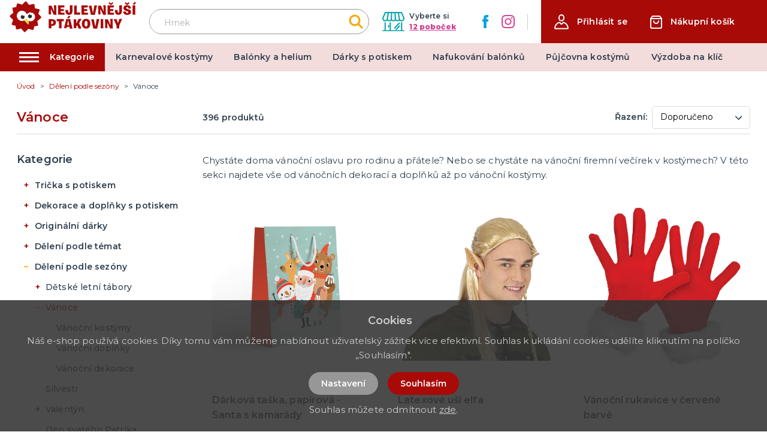

--- FILE ---
content_type: image/svg+xml
request_url: https://nejlevnejsi-ptakoviny.cz/img/ico-filter.svg
body_size: 182
content:
<svg xmlns="http://www.w3.org/2000/svg" width="23.5" height="14" viewBox="0 0 23.5 14"><g transform="translate(-0.5 -0.5)"><line x2="3.5" transform="translate(20 3.5)" fill="none" stroke="#fff" stroke-linecap="round" stroke-linejoin="round" stroke-width="1"/><line x2="13.5" transform="translate(1.5 3.5)" fill="none" stroke="#fff" stroke-linecap="round" stroke-linejoin="round" stroke-width="1"/><path d="M20,3.5A2.5,2.5,0,1,1,17.5,1,2.5,2.5,0,0,1,20,3.5Z" fill="none" stroke="#fff" stroke-linecap="round" stroke-linejoin="round" stroke-width="1" fill-rule="evenodd"/><line x2="17.5" transform="translate(6 11.5)" fill="none" stroke="#fff" stroke-linecap="round" stroke-linejoin="round" stroke-width="1"/><path d="M6,11.5A2.5,2.5,0,1,1,3.5,9,2.5,2.5,0,0,1,6,11.5Z" fill="none" stroke="#fff" stroke-linecap="round" stroke-linejoin="round" stroke-width="1" fill-rule="evenodd"/></g></svg>